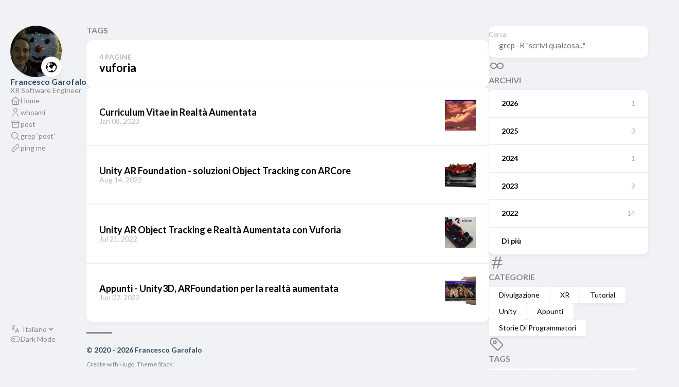

--- FILE ---
content_type: text/html; charset=utf-8
request_url: https://www.francescogarofalo.it/tags/vuforia/
body_size: 2665
content:
<!DOCTYPE html><html lang="it-it" dir="ltr" data-scheme="light"><head><meta charset="utf-8"><meta name="viewport" content="width=device-width,initial-scale=1"><meta name="description" content="XR Software Engineer"><title>Tag: vuforia - Francesco Garofalo</title><link rel="canonical" href="https://www.francescogarofalo.it/tags/vuforia/"><link rel="stylesheet" href="/scss/style.min.e0c1559bf172131f408a6f691708d30d50e2129b408ecf2bf6a9e265acb93bcb.css"><meta property="og:title" content="Tag: vuforia - Francesco Garofalo"><meta property="og:description" content="XR Software Engineer"><meta property="og:url" content="https://www.francescogarofalo.it/tags/vuforia/"><meta property="og:site_name" content="Francesco Garofalo"><meta property="og:type" content="website"><meta property="og:updated_time" content=" 2026-01-13T21:09:39+01:00 "><meta name="twitter:title" content="Tag: vuforia - Francesco Garofalo"><meta name="twitter:description" content="XR Software Engineer"><link rel="alternate" type="application/rss+xml" href="https://www.francescogarofalo.it/tags/vuforia/index.xml"><link href="https://fonts.googleapis.com/css2?family=Lato:wght@300;400;700&amp;display=swap" type="text/css" rel="stylesheet"></head><body style="transition: background-color 0.3s;"><div class="container main-container flex on-phone--column extended"><aside class="sidebar left-sidebar sticky"><button class="hamburger hamburger--spin" type="button" id="toggle-menu" aria-label="Toggle Menu">
<span class="hamburger-box"><span class="hamburger-inner"></span></span></button><header><figure class="site-avatar"><a href="/"><img src="/img/avatar_hued73c3f417a886aa3cf96ab003a475f0_4276054_300x0_resize_box_3.png" width="300" height="311" class="site-logo" loading="lazy" alt="Avatar"></a>
<span class="emoji">🌍</span></figure><div class="site-meta"><h1 class="site-name"><a href="/">Francesco Garofalo</a></h1><h2 class="site-description">XR Software Engineer</h2></div></header><ol class="menu" id="main-menu"><li><a href="/"><svg xmlns="http://www.w3.org/2000/svg" class="icon icon-tabler icon-tabler-home" width="24" height="24" viewBox="0 0 24 24" stroke-width="2" stroke="currentcolor" fill="none" stroke-linecap="round" stroke-linejoin="round"><path stroke="none" d="M0 0h24v24H0z"></path><polyline points="5 12 3 12 12 3 21 12 19 12"></polyline><path d="M5 12v7a2 2 0 002 2h10a2 2 0 002-2v-7"></path><path d="M9 21v-6a2 2 0 012-2h2a2 2 0 012 2v6"></path></svg><span>Home</span></a></li><li><a href="/whoami/"><svg xmlns="http://www.w3.org/2000/svg" class="icon icon-tabler icon-tabler-user" width="24" height="24" viewBox="0 0 24 24" stroke-width="2" stroke="currentcolor" fill="none" stroke-linecap="round" stroke-linejoin="round"><path stroke="none" d="M0 0h24v24H0z"></path><circle cx="12" cy="7" r="4"></circle><path d="M6 21v-2a4 4 0 014-4h4a4 4 0 014 4v2"></path></svg><span>whoami</span></a></li><li><a href="/archives/"><svg xmlns="http://www.w3.org/2000/svg" class="icon icon-tabler icon-tabler-archive" width="24" height="24" viewBox="0 0 24 24" stroke-width="2" stroke="currentcolor" fill="none" stroke-linecap="round" stroke-linejoin="round"><path stroke="none" d="M0 0h24v24H0z"></path><rect x="3" y="4" width="18" height="4" rx="2"></rect><path d="M5 8v10a2 2 0 002 2h10a2 2 0 002-2V8"></path><line x1="10" y1="12" x2="14" y2="12"></line></svg><span>post</span></a></li><li><a href="/search/"><svg xmlns="http://www.w3.org/2000/svg" class="icon icon-tabler icon-tabler-search" width="24" height="24" viewBox="0 0 24 24" stroke-width="2" stroke="currentcolor" fill="none" stroke-linecap="round" stroke-linejoin="round"><path stroke="none" d="M0 0h24v24H0z"></path><circle cx="10" cy="10" r="7"></circle><line x1="21" y1="21" x2="15" y2="15"></line></svg><span>grep 'post'</span></a></li><li><a href="/ping-me/"><svg xmlns="http://www.w3.org/2000/svg" class="icon icon-tabler icon-tabler-link" width="24" height="24" viewBox="0 0 24 24" stroke-width="2" stroke="currentcolor" fill="none" stroke-linecap="round" stroke-linejoin="round"><path stroke="none" d="M0 0h24v24H0z"></path><path d="M10 14a3.5 3.5.0 005 0l4-4a3.5 3.5.0 00-5-5l-.5.5"></path><path d="M14 10a3.5 3.5.0 00-5 0l-4 4a3.5 3.5.0 005 5l.5-.5"></path></svg><span>ping me</span></a></li><div class="menu-bottom-section"><li id="i18n-switch"><svg xmlns="http://www.w3.org/2000/svg" class="icon icon-tabler icon-tabler-language" width="24" height="24" viewBox="0 0 24 24" stroke-width="2" stroke="currentcolor" fill="none" stroke-linecap="round" stroke-linejoin="round"><path stroke="none" d="M0 0h24v24H0z" fill="none"></path><path d="M4 5h7"></path><path d="M9 3v2c0 4.418-2.239 8-5 8"></path><path d="M5 9c-.003 2.144 2.952 3.908 6.7 4"></path><path d="M12 20l4-9 4 9"></path><path d="M19.1 18h-6.2"></path></svg><select name="language" onchange="window.location.href=this.selectedOptions[0].value"><option value="https://www.francescogarofalo.it/" selected="">Italiano</option><option value="https://www.francescogarofalo.it/en/">English</option></select></li><li id="dark-mode-toggle"><svg xmlns="http://www.w3.org/2000/svg" class="icon icon-tabler icon-tabler-toggle-left" width="24" height="24" viewBox="0 0 24 24" stroke-width="2" stroke="currentcolor" fill="none" stroke-linecap="round" stroke-linejoin="round"><path stroke="none" d="M0 0h24v24H0z"></path><circle cx="8" cy="12" r="2"></circle><rect x="2" y="6" width="20" height="12" rx="6"></rect></svg><svg xmlns="http://www.w3.org/2000/svg" class="icon icon-tabler icon-tabler-toggle-right" width="24" height="24" viewBox="0 0 24 24" stroke-width="2" stroke="currentcolor" fill="none" stroke-linecap="round" stroke-linejoin="round"><path stroke="none" d="M0 0h24v24H0z"></path><circle cx="16" cy="12" r="2"></circle><rect x="2" y="6" width="20" height="12" rx="6"></rect></svg><span>Dark Mode</span></li></div></ol></aside><main class="main full-width"><header><h3 class="section-title">Tags</h3><div class="section-card"><div class="section-details"><h3 class="section-count">4 pagine</h3><h1 class="section-term">vuforia</h1></div></div></header><section class="article-list--compact"><article><a href="/post/curriculum-vitae-in-realt%C3%A0-aumentata/"><div class="article-details"><h2 class="article-title">Curriculum Vitae in Realtà Aumentata</h2><footer class="article-time"><time datetime="2023-01-08T00:00:00Z">Jan 08, 2023</time></footer></div><div class="article-image"><img src="/post/curriculum-vitae-in-realt%C3%A0-aumentata/cvar_hu64d0c95d6ee040ed2c0156a112267303_188298_120x120_fill_q75_box_smart1.jpg" width="120" height="120" alt="Curriculum Vitae in Realtà Aumentata" loading="lazy"></div></a></article><article><a href="/post/unity-ar-foundation-soluzioni-object-tracking-con-arcore/"><div class="article-details"><h2 class="article-title">Unity AR Foundation - soluzioni Object Tracking con ARCore</h2><footer class="article-time"><time datetime="2022-08-14T00:00:00Z">Aug 14, 2022</time></footer></div><div class="article-image"><img src="/post/unity-ar-foundation-soluzioni-object-tracking-con-arcore/cover_hu0d2209f61ce909c1d9e2c1c34afe07e8_653369_120x120_fill_box_smart1_3.png" width="120" height="120" alt="Unity AR Foundation - soluzioni Object Tracking con ARCore" loading="lazy"></div></a></article><article><a href="/post/unity-ar-object-tracking-e-realt%C3%A0-aumentata-con-vuforia/"><div class="article-details"><h2 class="article-title">Unity AR Object Tracking e Realtà Aumentata con Vuforia</h2><footer class="article-time"><time datetime="2022-07-21T00:00:00Z">Jul 21, 2022</time></footer></div><div class="article-image"><img src="/post/unity-ar-object-tracking-e-realt%C3%A0-aumentata-con-vuforia/cover_hued78812679bcfcc939b27aba4866fac8_811109_120x120_fill_box_smart1_3.png" width="120" height="120" alt="Unity AR Object Tracking e Realtà Aumentata con Vuforia" loading="lazy"></div></a></article><article><a href="/post/appuntisurealtaaumentata/"><div class="article-details"><h2 class="article-title">Appunti - Unity3D, ARFoundation per la realtà aumentata</h2><footer class="article-time"><time datetime="2022-06-07T00:00:00Z">Jun 07, 2022</time></footer></div><div class="article-image"><img src="/post/appuntisurealtaaumentata/ar_hufb58dfbddf4c2860b9cea7fdd726dde6_2806051_120x120_fill_box_smart1_3.png" width="120" height="120" alt="Appunti - Unity3D, ARFoundation per la realtà aumentata" loading="lazy"></div></a></article></section><footer class="site-footer"><section class="copyright">©
2020 -
2026 Francesco Garofalo</section><section class="powerby">Create with <a href="https://gohugo.io/" target="_blank" rel="noopener">Hugo</a>, Theme Stack;<br>Sito creato e gestito da Francesco Garofalo;<br></section></footer></main><aside class="sidebar right-sidebar sticky"><form action="/search/" class="search-form widget"><p><label>Cerca</label>
<input name="keyword" required="" placeholder="grep -R &quot;scrivi qualcosa...&quot;">
<button title="Cerca"><svg xmlns="http://www.w3.org/2000/svg" class="icon icon-tabler icon-tabler-search" width="24" height="24" viewBox="0 0 24 24" stroke-width="2" stroke="currentcolor" fill="none" stroke-linecap="round" stroke-linejoin="round"><path stroke="none" d="M0 0h24v24H0z"></path><circle cx="10" cy="10" r="7"></circle><line x1="21" y1="21" x2="15" y2="15"></line></svg></button></p></form><section class="widget archives"><div class="widget-icon"><svg xmlns="http://www.w3.org/2000/svg" class="icon icon-tabler icon-tabler-infinity" width="24" height="24" viewBox="0 0 24 24" stroke-width="2" stroke="currentcolor" fill="none" stroke-linecap="round" stroke-linejoin="round"><path stroke="none" d="M0 0h24v24H0z"></path><path d="M9.828 9.172a4 4 0 100 5.656A10 10 0 0012 12a10 10 0 012.172-2.828 4 4 0 110 5.656A10 10 0 0112 12 10 10 0 009.828 9.172"></path></svg></div><h2 class="widget-title section-title">Archivi</h2><div class="widget-archive--list"><div class="archives-year"><a href="/archives/#2026"><span class="year">2026</span>
<span class="count">1</span></a></div><div class="archives-year"><a href="/archives/#2025"><span class="year">2025</span>
<span class="count">3</span></a></div><div class="archives-year"><a href="/archives/#2024"><span class="year">2024</span>
<span class="count">1</span></a></div><div class="archives-year"><a href="/archives/#2023"><span class="year">2023</span>
<span class="count">9</span></a></div><div class="archives-year"><a href="/archives/#2022"><span class="year">2022</span>
<span class="count">14</span></a></div><div class="archives-year"><a href="/archives/#2021"><span class="year">Di più</span></a></div></div></section><section class="widget tagCloud"><div class="widget-icon"><svg xmlns="http://www.w3.org/2000/svg" class="icon icon-tabler icon-tabler-hash" width="24" height="24" viewBox="0 0 24 24" stroke-width="2" stroke="currentcolor" fill="none" stroke-linecap="round" stroke-linejoin="round"><path stroke="none" d="M0 0h24v24H0z"></path><line x1="5" y1="9" x2="19" y2="9"></line><line x1="5" y1="15" x2="19" y2="15"></line><line x1="11" y1="4" x2="7" y2="20"></line><line x1="17" y1="4" x2="13" y2="20"></line></svg></div><h2 class="widget-title section-title">Categorie</h2><div class="tagCloud-tags"><a href="/categories/divulgazione/" class="font_size_18">Divulgazione</a>
<a href="/categories/xr/" class="font_size_18">XR</a>
<a href="/categories/tutorial/" class="font_size_11">Tutorial</a>
<a href="/categories/unity/" class="font_size_10">Unity</a>
<a href="/categories/appunti/" class="font_size_9">Appunti</a>
<a href="/categories/storie-di-programmatori/" class="font_size_1">Storie Di Programmatori</a></div></section><section class="widget tagCloud"><div class="widget-icon"><svg xmlns="http://www.w3.org/2000/svg" class="icon icon-tabler icon-tabler-tag" width="24" height="24" viewBox="0 0 24 24" stroke-width="2" stroke="currentcolor" fill="none" stroke-linecap="round" stroke-linejoin="round"><path stroke="none" d="M0 0h24v24H0z"></path><path d="M11 3l9 9a1.5 1.5.0 010 2l-6 6a1.5 1.5.0 01-2 0L3 11V7a4 4 0 014-4h4"></path><circle cx="9" cy="9" r="2"></circle></svg></div><h2 class="widget-title section-title">Tags</h2><div class="tagCloud-tags"><a href="/tags/unity/" class="font_size_14">unity</a>
<a href="/tags/ar/" class="font_size_11">ar</a>
<a href="/tags/arcore/" class="font_size_9">arcore</a>
<a href="/tags/tutorial/" class="font_size_8">tutorial</a>
<a href="/tags/vuforia/" class="font_size_4">vuforia</a>
<a href="/tags/ai/" class="font_size_3">AI</a>
<a href="/tags/appunti/" class="font_size_3">appunti</a>
<a href="/tags/metaverso/" class="font_size_2">metaverso</a>
<a href="/tags/storiainformatica/" class="font_size_2">storiainformatica</a>
<a href="/tags/ux/" class="font_size_2">ux</a></div></section></aside></div>
</body></html>

--- FILE ---
content_type: text/css; charset=UTF-8
request_url: https://www.francescogarofalo.it/scss/style.min.e0c1559bf172131f408a6f691708d30d50e2129b408ecf2bf6a9e265acb93bcb.css
body_size: 6539
content:
/*!* Hugo Theme Stack
*
* @author: Jimmy Cai
* @website: https://jimmycai.com
* @link: https://github.com/CaiJimmy/hugo-theme-stack*/:root{--main-top-padding:35px;--body-background:#F0F2F5;--accent-color:#34495e;--accent-color-darker:#2c3e50;--accent-color-text:#fff;--body-text-color:#89898b;--tag-border-radius:4px;--section-separation:40px;--scrollbar-thumb:hsl(0, 0%, 85%);--scrollbar-track:var(--body-background)}@media(min-width:1280px){:root{--main-top-padding:50px}}:root[data-scheme=dark]{--body-background:#000000;--accent-color:#ecf0f1;--accent-color-darker:#bdc3c7;--accent-color-text:#000;--body-text-color:rgba(255, 255, 255, 0.7);--scrollbar-thumb:hsl(0, 0%, 40%);--scrollbar-track:var(--body-background)}:root{--sys-font-family:-apple-system, BlinkMacSystemFont, "Segoe UI", "Droid Sans", "Helvetica Neue";--zh-font-family:"PingFang SC", "Hiragino Sans GB", "Droid Sans Fallback", "Microsoft YaHei";--base-font-family:"Lato", var(--sys-font-family), var(--zh-font-family), sans-serif;--code-font-family:Menlo, Monaco, Consolas, "Courier New", monospace}:root{--card-background:#fff;--card-background-selected:#eaeaea;--card-text-color-main:#000;--card-text-color-secondary:#747474;--card-text-color-tertiary:#bababa;--card-separator-color:rgba(218, 218, 218, 0.5);--card-border-radius:10px;--card-padding:20px;--small-card-padding:25px 20px}@media(min-width:768px){:root{--card-padding:25px}}@media(min-width:1280px){:root{--card-padding:30px}}@media(min-width:768px){:root{--small-card-padding:25px}}:root[data-scheme=dark]{--card-background:#1D2226;--card-background-selected:rgba(255, 255, 255, 0.16);--card-text-color-main:rgba(255, 255, 255, 0.9);--card-text-color-secondary:rgba(255, 255, 255, 0.7);--card-text-color-tertiary:rgba(255, 255, 255, 0.5);--card-separator-color:rgba(255, 255, 255, 0.12)}:root{--article-font-family:var(--base-font-family);--article-font-size:1.6rem;--article-line-height:1.85}@media(min-width:768px){:root{--article-font-size:1.7rem}}:root{--blockquote-border-size:4px;--blockquote-background-color:rgb(248 248 248);--heading-border-size:4px;--link-background-color:189, 195, 199;--link-background-opacity:0.5;--link-background-opacity-hover:0.7;--pre-background-color:#272822;--pre-text-color:#f8f8f2;--code-background-color:rgba(0, 0, 0, 0.12);--code-text-color:#808080;--table-border-color:#dadada;--tr-even-background-color:#efefee}:root[data-scheme=dark]{--code-background-color:#272822;--code-text-color:rgba(255, 255, 255, 0.9);--table-border-color:#717171;--tr-even-background-color:#545454;--blockquote-background-color:rgb(75 75 75)}:root{--shadow-l1:0px 4px 8px rgba(0, 0, 0, 0.04), 0px 0px 2px rgba(0, 0, 0, 0.06), 0px 0px 1px rgba(0, 0, 0, 0.04);--shadow-l2:0px 10px 20px rgba(0, 0, 0, 0.04), 0px 2px 6px rgba(0, 0, 0, 0.04), 0px 0px 1px rgba(0, 0, 0, 0.04);--shadow-l3:0px 10px 20px rgba(0, 0, 0, 0.04), 0px 2px 6px rgba(0, 0, 0, 0.04), 0px 0px 1px rgba(0, 0, 0, 0.04);--shadow-l4:0px 24px 32px rgba(0, 0, 0, 0.04), 0px 16px 24px rgba(0, 0, 0, 0.04), 0px 4px 8px rgba(0, 0, 0, 0.04),
        0px 0px 1px rgba(0, 0, 0, 0.04)}[data-scheme=light]{--pre-text-color:#272822;--pre-background-color:#fafafa}[data-scheme=light] .chroma{color:#272822;background-color:#fafafa}[data-scheme=light] .chroma .err{color:#960050}[data-scheme=light] .chroma .lntd{vertical-align:top;padding:0;margin:0;border:0}[data-scheme=light] .chroma .lntable{border-spacing:0;padding:0;margin:0;border:0;width:auto;overflow:auto;display:block}[data-scheme=light] .chroma .hl{display:block;width:100%;background-color:#ffc}[data-scheme=light] .chroma .lnt{margin-right:.4em;padding:0 .4em;color:#7f7f7f}[data-scheme=light] .chroma .ln{margin-right:.4em;padding:0 .4em;color:#7f7f7f}[data-scheme=light] .chroma .k{color:#00a8c8}[data-scheme=light] .chroma .kc{color:#00a8c8}[data-scheme=light] .chroma .kd{color:#00a8c8}[data-scheme=light] .chroma .kn{color:#f92672}[data-scheme=light] .chroma .kp{color:#00a8c8}[data-scheme=light] .chroma .kr{color:#00a8c8}[data-scheme=light] .chroma .kt{color:#00a8c8}[data-scheme=light] .chroma .n{color:#111}[data-scheme=light] .chroma .na{color:#75af00}[data-scheme=light] .chroma .nb{color:#111}[data-scheme=light] .chroma .bp{color:#111}[data-scheme=light] .chroma .nc{color:#75af00}[data-scheme=light] .chroma .no{color:#00a8c8}[data-scheme=light] .chroma .nd{color:#75af00}[data-scheme=light] .chroma .ni{color:#111}[data-scheme=light] .chroma .ne{color:#75af00}[data-scheme=light] .chroma .nf{color:#75af00}[data-scheme=light] .chroma .fm{color:#111}[data-scheme=light] .chroma .nl{color:#111}[data-scheme=light] .chroma .nn{color:#111}[data-scheme=light] .chroma .nx{color:#75af00}[data-scheme=light] .chroma .py{color:#111}[data-scheme=light] .chroma .nt{color:#f92672}[data-scheme=light] .chroma .nv{color:#111}[data-scheme=light] .chroma .vc{color:#111}[data-scheme=light] .chroma .vg{color:#111}[data-scheme=light] .chroma .vi{color:#111}[data-scheme=light] .chroma .vm{color:#111}[data-scheme=light] .chroma .l{color:#ae81ff}[data-scheme=light] .chroma .ld{color:#d88200}[data-scheme=light] .chroma .s{color:#d88200}[data-scheme=light] .chroma .sa{color:#d88200}[data-scheme=light] .chroma .sb{color:#d88200}[data-scheme=light] .chroma .sc{color:#d88200}[data-scheme=light] .chroma .dl{color:#d88200}[data-scheme=light] .chroma .sd{color:#d88200}[data-scheme=light] .chroma .s2{color:#d88200}[data-scheme=light] .chroma .se{color:#8045ff}[data-scheme=light] .chroma .sh{color:#d88200}[data-scheme=light] .chroma .si{color:#d88200}[data-scheme=light] .chroma .sx{color:#d88200}[data-scheme=light] .chroma .sr{color:#d88200}[data-scheme=light] .chroma .s1{color:#d88200}[data-scheme=light] .chroma .ss{color:#d88200}[data-scheme=light] .chroma .m{color:#ae81ff}[data-scheme=light] .chroma .mb{color:#ae81ff}[data-scheme=light] .chroma .mf{color:#ae81ff}[data-scheme=light] .chroma .mh{color:#ae81ff}[data-scheme=light] .chroma .mi{color:#ae81ff}[data-scheme=light] .chroma .il{color:#ae81ff}[data-scheme=light] .chroma .mo{color:#ae81ff}[data-scheme=light] .chroma .o{color:#f92672}[data-scheme=light] .chroma .ow{color:#f92672}[data-scheme=light] .chroma .p{color:#111}[data-scheme=light] .chroma .c{color:#75715e}[data-scheme=light] .chroma .ch{color:#75715e}[data-scheme=light] .chroma .cm{color:#75715e}[data-scheme=light] .chroma .c1{color:#75715e}[data-scheme=light] .chroma .cs{color:#75715e}[data-scheme=light] .chroma .cp{color:#75715e}[data-scheme=light] .chroma .cpf{color:#75715e}[data-scheme=light] .chroma .gd{color:#f92672}[data-scheme=light] .chroma .ge{font-style:italic}[data-scheme=light] .chroma .gi{color:#7ca727}[data-scheme=light] .chroma .gs{font-weight:700}[data-scheme=light] .chroma .gu{color:#75715e}[data-scheme=dark]{--pre-text-color:#f8f8f2;--pre-background-color:#272822}[data-scheme=dark] .chroma{color:#f8f8f2;background-color:#272822}[data-scheme=dark] .chroma .err{color:#bb0064}[data-scheme=dark] .chroma .lntd{vertical-align:top;padding:0;margin:0;border:0}[data-scheme=dark] .chroma .lntable{border-spacing:0;padding:0;margin:0;border:0;width:auto;overflow:auto;display:block}[data-scheme=dark] .chroma .hl{display:block;width:100%;background-color:#ffc}[data-scheme=dark] .chroma .lnt{margin-right:.4em;padding:0 .4em;color:#7f7f7f}[data-scheme=dark] .chroma .ln{margin-right:.4em;padding:0 .4em;color:#7f7f7f}[data-scheme=dark] .chroma .k{color:#66d9ef}[data-scheme=dark] .chroma .kc{color:#66d9ef}[data-scheme=dark] .chroma .kd{color:#66d9ef}[data-scheme=dark] .chroma .kn{color:#f92672}[data-scheme=dark] .chroma .kp{color:#66d9ef}[data-scheme=dark] .chroma .kr{color:#66d9ef}[data-scheme=dark] .chroma .kt{color:#66d9ef}[data-scheme=dark] .chroma .na{color:#a6e22e}[data-scheme=dark] .chroma .nc{color:#a6e22e}[data-scheme=dark] .chroma .no{color:#66d9ef}[data-scheme=dark] .chroma .nd{color:#a6e22e}[data-scheme=dark] .chroma .ne{color:#a6e22e}[data-scheme=dark] .chroma .nf{color:#a6e22e}[data-scheme=dark] .chroma .nx{color:#a6e22e}[data-scheme=dark] .chroma .nt{color:#f92672}[data-scheme=dark] .chroma .l{color:#ae81ff}[data-scheme=dark] .chroma .ld{color:#e6db74}[data-scheme=dark] .chroma .s{color:#e6db74}[data-scheme=dark] .chroma .sa{color:#e6db74}[data-scheme=dark] .chroma .sb{color:#e6db74}[data-scheme=dark] .chroma .sc{color:#e6db74}[data-scheme=dark] .chroma .dl{color:#e6db74}[data-scheme=dark] .chroma .sd{color:#e6db74}[data-scheme=dark] .chroma .s2{color:#e6db74}[data-scheme=dark] .chroma .se{color:#ae81ff}[data-scheme=dark] .chroma .sh{color:#e6db74}[data-scheme=dark] .chroma .si{color:#e6db74}[data-scheme=dark] .chroma .sx{color:#e6db74}[data-scheme=dark] .chroma .sr{color:#e6db74}[data-scheme=dark] .chroma .s1{color:#e6db74}[data-scheme=dark] .chroma .ss{color:#e6db74}[data-scheme=dark] .chroma .m{color:#ae81ff}[data-scheme=dark] .chroma .mb{color:#ae81ff}[data-scheme=dark] .chroma .mf{color:#ae81ff}[data-scheme=dark] .chroma .mh{color:#ae81ff}[data-scheme=dark] .chroma .mi{color:#ae81ff}[data-scheme=dark] .chroma .il{color:#ae81ff}[data-scheme=dark] .chroma .mo{color:#ae81ff}[data-scheme=dark] .chroma .o{color:#f92672}[data-scheme=dark] .chroma .ow{color:#f92672}[data-scheme=dark] .chroma .c{color:#75715e}[data-scheme=dark] .chroma .ch{color:#75715e}[data-scheme=dark] .chroma .cm{color:#75715e}[data-scheme=dark] .chroma .c1{color:#75715e}[data-scheme=dark] .chroma .cs{color:#75715e}[data-scheme=dark] .chroma .cp{color:#75715e}[data-scheme=dark] .chroma .cpf{color:#75715e}[data-scheme=dark] .chroma .gd{color:#f92672}[data-scheme=dark] .chroma .ge{font-style:italic}[data-scheme=dark] .chroma .gi{color:#a6e22e}[data-scheme=dark] .chroma .gs{font-weight:700}[data-scheme=dark] .chroma .gu{color:#75715e}:root{--menu-icon-separation:40px;--container-padding:15px;--widget-separation:var(--section-separation)}.container{margin-left:auto;margin-right:auto}.container .left-sidebar{max-width:var(--left-sidebar-max-width)}.container .right-sidebar{max-width:var(--right-sidebar-max-width)}@media(min-width:1024px){.container .right-sidebar{display:flex}}@media(min-width:768px){.container.extended{max-width:1024px;--left-sidebar-max-width:25%;--right-sidebar-max-width:30%}}@media(min-width:1024px){.container.extended{max-width:1280px;--left-sidebar-max-width:20%;--right-sidebar-max-width:30%}}@media(min-width:1280px){.container.extended{max-width:1536px;--left-sidebar-max-width:15%;--right-sidebar-max-width:25%}}@media(min-width:768px){.container.compact{--left-sidebar-max-width:25%;max-width:768px}}@media(min-width:1024px){.container.compact{max-width:1024px;--left-sidebar-max-width:20%}}@media(min-width:1280px){.container.compact{max-width:1280px}}.flex{display:flex;flex-direction:row}.flex.column{flex-direction:column}.flex.on-phone--column{flex-direction:column}@media(min-width:768px){.flex.on-phone--column{flex-direction:unset}}.flex .full-width{width:100%}main.main{min-width:0;max-width:100%;flex-grow:1;display:flex;flex-direction:column;gap:var(--section-separation)}@media(min-width:768px){main.main{padding-top:var(--main-top-padding)}}.main-container{min-height:100vh;align-items:flex-start;padding:0 15px;gap:var(--section-separation);padding-top:var(--main-top-padding)}@media(min-width:768px){.main-container{padding:0 20px}}/*!normalize.css v8.0.1 | MIT License | github.com/necolas/normalize.css*/html{line-height:1.15;-webkit-text-size-adjust:100%}body{margin:0}main{display:block}h1{font-size:2em;margin:.67em 0}hr{box-sizing:content-box;height:0;overflow:visible}pre{font-family:monospace,monospace;font-size:1em}a{background-color:transparent}abbr[title]{border-bottom:none;text-decoration:underline;text-decoration:underline dotted}b,strong{font-weight:bolder}code,kbd,samp{font-family:monospace,monospace;font-size:1em}small{font-size:80%}sub,sup{font-size:75%;line-height:0;position:relative;vertical-align:baseline}sub{bottom:-.25em}sup{top:-.5em}img{border-style:none}button,input,optgroup,select,textarea{font-family:inherit;font-size:100%;line-height:1.15;margin:0}button,input{overflow:visible}button,select{text-transform:none}button,[type=button],[type=reset],[type=submit]{-webkit-appearance:button}button::-moz-focus-inner,[type=button]::-moz-focus-inner,[type=reset]::-moz-focus-inner,[type=submit]::-moz-focus-inner{border-style:none;padding:0}button:-moz-focusring,[type=button]:-moz-focusring,[type=reset]:-moz-focusring,[type=submit]:-moz-focusring{outline:1px dotted ButtonText}fieldset{padding:.35em .75em .625em}legend{box-sizing:border-box;color:inherit;display:table;max-width:100%;padding:0;white-space:normal}progress{vertical-align:baseline}textarea{overflow:auto}[type=checkbox],[type=radio]{box-sizing:border-box;padding:0}[type=number]::-webkit-inner-spin-button,[type=number]::-webkit-outer-spin-button{height:auto}[type=search]{-webkit-appearance:textfield;outline-offset:-2px}[type=search]::-webkit-search-decoration{-webkit-appearance:none}::-webkit-file-upload-button{-webkit-appearance:button;font:inherit}details{display:block}summary{display:list-item}template{display:none}[hidden]{display:none}/*!* Hamburgers
* @description Tasty CSS-animated hamburgers
* @author Jonathan Suh @jonsuh
* @site https://jonsuh.com/hamburgers
* @link https://github.com/jonsuh/hamburgers*/.hamburger{padding-top:10px;display:inline-block;cursor:pointer;transition-property:opacity,filter;transition-duration:.15s;transition-timing-function:linear;font:inherit;color:inherit;text-transform:none;background-color:transparent;border:0;margin:0;overflow:visible}.hamburger:hover{opacity:.7}.hamburger.is-active:hover{opacity:.7}.hamburger.is-active .hamburger-inner,.hamburger.is-active .hamburger-inner::before,.hamburger.is-active .hamburger-inner::after{background-color:#000}.hamburger-box{width:30px;height:24px;display:inline-block;position:relative}.hamburger-inner{display:block;top:50%;margin-top:-2px}.hamburger-inner,.hamburger-inner::before,.hamburger-inner::after{width:30px;height:2px;background-color:var(--card-text-color-main);border-radius:4px;position:absolute;transition-property:transform;transition-duration:.15s;transition-timing-function:ease}.hamburger-inner::before,.hamburger-inner::after{content:"";display:block}.hamburger-inner::before{top:-10px}.hamburger-inner::after{bottom:-10px}.hamburger--spin .hamburger-inner{transition-duration:.22s;transition-timing-function:cubic-bezier(.55,.055,.675,.19)}.hamburger--spin .hamburger-inner::before{transition:top .1s .25s ease-in,opacity .1s ease-in}.hamburger--spin .hamburger-inner::after{transition:bottom .1s .25s ease-in,transform .22s cubic-bezier(.55,.055,.675,.19)}.hamburger--spin.is-active .hamburger-inner{transform:rotate(225deg);transition-delay:.12s;transition-timing-function:cubic-bezier(.215,.61,.355,1)}.hamburger--spin.is-active .hamburger-inner::before{top:0;opacity:0;transition:top .1s ease-out,opacity .1s .12s ease-out}.hamburger--spin.is-active .hamburger-inner::after{bottom:0;transform:rotate(-90deg);transition:bottom .1s ease-out,transform .22s .12s cubic-bezier(.215,.61,.355,1)}#toggle-menu{background:0 0;border:none;position:absolute;right:0;top:0;z-index:2;cursor:pointer;outline:none}[dir=rtl] #toggle-menu{left:0;right:auto}@media(min-width:768px){#toggle-menu{display:none}}#toggle-menu.is-active .hamburger-inner,#toggle-menu.is-active .hamburger-inner::before,#toggle-menu.is-active .hamburger-inner::after{background-color:var(--accent-color)}.menu{padding-left:0;list-style:none;flex-direction:column;overflow-y:auto;flex-grow:1;font-size:1.4rem;background-color:var(--card-background);box-shadow:var(--shadow-l1);display:none;margin:0 calc(var(--container-padding) * -1);padding:30px}@media(min-width:1280px){.menu{padding:15px 0}}.menu,.menu .menu-bottom-section{gap:30px}@media(min-width:1280px){.menu,.menu .menu-bottom-section{gap:25px}}.menu.show{display:flex}@media(min-width:768px){.menu{align-items:flex-end;display:flex;background-color:transparent;padding:0;box-shadow:none;margin:0}}.menu li{position:relative;vertical-align:middle;padding:0}@media(min-width:768px){.menu li{width:100%}}.menu li svg{stroke-width:1.33;width:20px;height:20px}.menu li a{height:100%;display:inline-flex;align-items:center;color:var(--body-text-color);gap:var(--menu-icon-separation)}.menu li span{flex:1}.menu li.current a{color:var(--accent-color);font-weight:700}.menu .menu-bottom-section{margin-top:auto;display:flex;flex-direction:column;width:100%}.social-menu{list-style:none;padding:0;margin:0;display:flex;flex-direction:row;gap:10px}.social-menu svg{width:24px;height:24px;stroke:var(--body-text-color);stroke-width:1.33}.article-list{display:flex;flex-direction:column;gap:var(--section-separation)}.article-list article{display:flex;flex-direction:column;background-color:var(--card-background);box-shadow:var(--shadow-l1);border-radius:var(--card-border-radius);overflow:hidden;transition:box-shadow .3s ease}.article-list article:hover{box-shadow:var(--shadow-l2)}.article-list article .article-image img{width:100%;height:150px;object-fit:cover}@media(min-width:768px){.article-list article .article-image img{height:200px}}@media(min-width:1280px){.article-list article .article-image img{height:250px}}.article-list article:nth-child(5n+1) .article-category a{background:#8ea885;color:#fff}.article-list article:nth-child(5n+2) .article-category a{background:#df7988;color:#fff}.article-list article:nth-child(5n+3) .article-category a{background:#0177b8;color:#fff}.article-list article:nth-child(5n+4) .article-category a{background:#ffb900;color:#fff}.article-list article:nth-child(5n+5) .article-category a{background:#6b69d6;color:#fff}.article-details{display:flex;flex-direction:column;justify-content:center;padding:var(--card-padding);gap:15px}.article-title{font-weight:600;margin:0;color:var(--card-text-color-main);font-size:2.2rem}@media(min-width:1280px){.article-title{font-size:2.4rem}}.article-title a{color:var(--card-text-color-main)}.article-title a:hover{color:var(--card-text-color-main)}.article-subtitle{font-weight:400;color:var(--card-text-color-secondary);line-height:1.5;margin:0;font-size:1.75rem}@media(min-width:1280px){.article-subtitle{font-size:2rem}}.article-title-wrapper{display:flex;flex-direction:column;gap:8px}.article-time,.article-translations{display:flex;align-items:center;color:var(--card-text-color-tertiary);gap:15px;flex-wrap:wrap}.article-time svg,.article-translations svg{vertical-align:middle;width:20px;height:20px;stroke-width:1.33}.article-time time,.article-time a,.article-translations time,.article-translations a{font-size:1.4rem;color:var(--card-text-color-tertiary)}.article-time>div,.article-translations>div{display:inline-flex;align-items:center;gap:15px}.article-category,.article-tags{display:flex;gap:10px}.article-category a,.article-tags a{color:var(--accent-color-text);background-color:var(--accent-color);padding:8px 16px;border-radius:var(--tag-border-radius);display:inline-block;font-size:1.4rem;transition:background-color .5s ease}.article-category a:hover,.article-tags a:hover{color:var(--accent-color-text);background-color:var(--accent-color-darker)}.article-list--compact{border-radius:var(--card-border-radius);box-shadow:var(--shadow-l1);background-color:var(--card-background);--image-size:50px}@media(min-width:768px){.article-list--compact{--image-size:60px}}.article-list--compact article>a{display:flex;align-items:center;padding:var(--small-card-padding);gap:15px}.article-list--compact article:not(:last-of-type){border-bottom:1.5px solid var(--card-separator-color)}.article-list--compact article .article-details{flex-grow:1;padding:0;min-height:var(--image-size);gap:10px}.article-list--compact article .article-title{margin:0;font-size:1.6rem}@media(min-width:768px){.article-list--compact article .article-title{font-size:1.8rem}}.article-list--compact article .article-image img{width:var(--image-size);height:var(--image-size);object-fit:cover}.article-list--compact article .article-time{font-size:1.4rem}.article-list--compact article .article-preview{font-size:1.4rem;color:var(--card-text-color-tertiary);margin-top:10px;line-height:1.5}.article-list--tile article{border-radius:var(--card-border-radius);overflow:hidden;position:relative;height:350px;width:250px;box-shadow:var(--shadow-l1);transition:box-shadow .3s ease;background-color:var(--card-background)}.article-list--tile article:hover{box-shadow:var(--shadow-l2)}.article-list--tile article.has-image .article-details{background-color:rgba(0,0,0,.25)}.article-list--tile article.has-image .article-title{color:#fff}.article-list--tile article .article-image{position:absolute;top:0;left:0;width:100%;height:100%}.article-list--tile article .article-image img{width:100%;height:100%;object-fit:cover}.article-list--tile article .article-details{border-radius:var(--card-border-radius);position:relative;height:100%;width:100%;display:flex;flex-direction:column;justify-content:flex-end;z-index:2;padding:15px}@media(min-width:640px){.article-list--tile article .article-details{padding:20px}}.article-list--tile article .article-title{font-size:2rem;font-weight:500;color:var(--card-text-color-main)}@media(min-width:640px){.article-list--tile article .article-title{font-size:2.2rem}}.widget{display:flex;flex-direction:column}.widget .widget-icon svg{width:32px;height:32px;stroke-width:1.6;color:var(--body-text-color)}.tagCloud .tagCloud-tags{display:flex;flex-wrap:wrap;gap:10px}.tagCloud .tagCloud-tags a{background:var(--card-background);box-shadow:var(--shadow-l1);border-radius:var(--tag-border-radius);padding:8px 20px;color:var(--card-text-color-main);font-size:1.4rem;transition:box-shadow .3s ease}.tagCloud .tagCloud-tags a:hover{box-shadow:var(--shadow-l2)}.widget.archives .widget-archive--list{border-radius:var(--card-border-radius);box-shadow:var(--shadow-l1);background-color:var(--card-background)}.widget.archives .archives-year:not(:last-of-type){border-bottom:1.5px solid var(--card-separator-color)}.widget.archives .archives-year a{font-size:1.4rem;padding:18px 25px;display:flex}.widget.archives .archives-year a span.year{flex:1;color:var(--card-text-color-main);font-weight:700}.widget.archives .archives-year a span.count{color:var(--card-text-color-tertiary)}footer.site-footer{padding:20px 0 var(--section-separation);font-size:1.4rem;line-height:1.75}footer.site-footer:before{content:"";display:block;height:3px;width:50px;background:var(--body-text-color);margin-bottom:20px}footer.site-footer .copyright{color:var(--accent-color);font-weight:700;margin-bottom:5px}footer.site-footer .powerby{color:var(--body-text-color);font-weight:400;font-size:1.2rem}footer.site-footer .powerby a{color:var(--body-text-color)}.pagination{display:flex;background-color:var(--card-background);box-shadow:var(--shadow-l1);border-radius:var(--card-border-radius);overflow:hidden;flex-wrap:wrap}.pagination .page-link{padding:16px 32px;display:inline-flex;color:var(--card-text-color-secondary)}.pagination .page-link.current{font-weight:700;background-color:var(--card-background-selected);color:var(--card-text-color-main)}@media(min-width:768px){.sidebar.sticky{position:sticky}}.left-sidebar{display:flex;flex-direction:column;flex-shrink:0;align-self:stretch;gap:var(--sidebar-element-separation);max-width:none;width:100%;position:relative;--sidebar-avatar-size:100px;--sidebar-element-separation:20px;--emoji-size:40px;--emoji-font-size:20px}@media(min-width:768px){.left-sidebar{width:auto;padding-top:var(--main-top-padding);padding-bottom:var(--main-top-padding);max-height:100vh}}@media(min-width:1536px){.left-sidebar{--sidebar-avatar-size:120px;--sidebar-element-separation:25px;--emoji-size:40px}}.left-sidebar.sticky{top:0}.left-sidebar.compact{--sidebar-avatar-size:80px;--emoji-size:30px;--emoji-font-size:15px}@media(min-width:1024px){.left-sidebar.compact header{flex-direction:row}}.left-sidebar.compact header .site-meta{gap:5px}.left-sidebar.compact header .site-name{font-size:1.4rem}@media(min-width:1536px){.left-sidebar.compact header .site-name{font-size:1.75rem}}.left-sidebar.compact header .site-description{font-size:1.4rem}.right-sidebar{width:100%;display:none;flex-direction:column;gap:var(--widget-separation)}.right-sidebar.sticky{top:0}@media(min-width:1024px){.right-sidebar{padding-top:var(--main-top-padding)}}.sidebar header{z-index:1;transition:box-shadow .5s ease;display:flex;flex-direction:column;gap:var(--sidebar-element-separation)}@media(min-width:768px){.sidebar header{padding:0}}.sidebar header .site-avatar{position:relative;margin:0;width:var(--sidebar-avatar-size);height:var(--sidebar-avatar-size);flex-shrink:0}.sidebar header .site-avatar .site-logo{width:100%;height:100%;border-radius:100%;box-shadow:var(--shadow-l1)}.sidebar header .site-avatar .emoji{position:absolute;width:var(--emoji-size);height:var(--emoji-size);line-height:var(--emoji-size);border-radius:100%;bottom:0;right:0;text-align:center;font-size:var(--emoji-font-size);background-color:var(--card-background);box-shadow:var(--shadow-l2)}.sidebar header .site-meta{display:flex;flex-direction:column;gap:10px;justify-content:center}.sidebar header .site-name{color:var(--accent-color);margin:0;font-size:1.6rem}@media(min-width:1536px){.sidebar header .site-name{font-size:1.8rem}}.sidebar header .site-description{color:var(--body-text-color);font-weight:400;margin:0;font-size:1.4rem}@media(min-width:1536px){.sidebar header .site-description{font-size:1.6rem}}[data-scheme=dark] #dark-mode-toggle{color:var(--accent-color);font-weight:700}[data-scheme=dark] #dark-mode-toggle .icon-tabler-toggle-left{display:none}[data-scheme=dark] #dark-mode-toggle .icon-tabler-toggle-right{display:unset}#dark-mode-toggle{margin-top:auto;color:var(--body-text-color);display:flex;align-items:center;cursor:pointer;gap:var(--menu-icon-separation)}#dark-mode-toggle .icon-tabler-toggle-right{display:none}#i18n-switch{color:var(--body-text-color);display:inline-flex;align-content:center;gap:var(--menu-icon-separation)}#i18n-switch select{border:0;background-color:transparent;color:var(--body-text-color)}#i18n-switch select option{color:var(--card-text-color-main);background-color:var(--card-background)}html{font-size:62.5%;overflow-y:scroll}*{box-sizing:border-box}body{background:var(--body-background);margin:0;font-family:var(--base-font-family);font-size:1.6rem;-webkit-font-smoothing:antialiased;-moz-osx-font-smoothing:grayscale}*{scrollbar-width:auto;scrollbar-color:var(--scrollbar-thumb)transparent}::-webkit-scrollbar{height:auto}::-webkit-scrollbar-thumb{background-color:var(--scrollbar-thumb)}::-webkit-scrollbar-track{background-color:transparent}.article-page.hide-sidebar-sm .left-sidebar{display:none}@media(min-width:768px){.article-page.hide-sidebar-sm .left-sidebar{display:inherit}}.article-page .main-article{background:var(--card-background);border-radius:var(--card-border-radius);box-shadow:var(--shadow-l1);overflow:hidden}.article-page .main-article .article-header .article-image img{height:auto;width:100%;max-height:50vh;object-fit:cover}.article-page .main-article .article-header .article-details{padding:var(--card-padding);padding-bottom:0}.article-page .main-article .article-content{margin:var(--card-padding)0;color:var(--card-text-color-main)}.article-page .main-article .article-content img{max-width:100%;height:auto}.article-page .main-article .article-footer{margin:var(--card-padding);margin-top:0}.article-page .main-article .article-footer section:not(:first-child){margin-top:var(--card-padding)}.article-page .main-article .article-footer section{color:var(--card-text-color-tertiary);text-transform:uppercase;display:flex;align-items:center;font-size:1.4rem;gap:15px}.article-page .main-article .article-footer section svg{width:20px;height:20px;stroke-width:1.33}.article-page .main-article .article-footer .article-tags{flex-wrap:wrap;text-transform:unset}.article-page .main-article .article-footer .article-copyright a,.article-page .main-article .article-footer .article-lastmod a{color:var(--body-text-color)}.article-page .main-article .article-footer .article-copyright a.link,.article-page .main-article .article-footer .article-lastmod a.link{box-shadow:unset}.widget--toc{background-color:var(--card-background);border-radius:var(--card-border-radius);box-shadow:var(--shadow-l1);display:flex;flex-direction:column;color:var(--card-text-color-main);overflow:hidden}.widget--toc ::-webkit-scrollbar-thumb{background-color:var(--card-separator-color)}.widget--toc #TableOfContents{overflow-x:auto;max-height:75vh}.widget--toc #TableOfContents ol,.widget--toc #TableOfContents ul{margin:0;padding:0}.widget--toc #TableOfContents ol{list-style-type:none;counter-reset:item}.widget--toc #TableOfContents ol li a:first-of-type::before{counter-increment:item;content:counters(item,".")". ";font-weight:700;margin-right:5px}.widget--toc #TableOfContents>ul{padding:0 1em}.widget--toc #TableOfContents li{margin:15px 0 15px 20px;padding:5px}.widget--toc #TableOfContents li>ol,.widget--toc #TableOfContents li>ul{margin-top:10px;padding-left:10px;margin-bottom:-5px}.widget--toc #TableOfContents li>ol>li:last-child,.widget--toc #TableOfContents li>ul>li:last-child{margin-bottom:0}.widget--toc #TableOfContents li.active-class>a{border-left:var(--heading-border-size)solid var(--accent-color);font-weight:700}.widget--toc #TableOfContents ul li.active-class>a{display:block}.widget--toc #TableOfContents>ul>li.active-class>a{margin-left:calc(-25px - 1em);padding-left:calc(25px + 1em - var(--heading-border-size))}.widget--toc #TableOfContents>ol>li.active-class>a{margin-left:calc(-9px - 1em);padding-left:calc(9px + 1em - var(--heading-border-size));display:block}.widget--toc #TableOfContents>ul>li>ul>li.active-class>a{margin-left:calc(-60px - 1em);padding-left:calc(60px + 1em - var(--heading-border-size))}.widget--toc #TableOfContents>ol>li>ol>li.active-class>a{margin-left:calc(-44px - 1em);padding-left:calc(44px + 1em - var(--heading-border-size));display:block}.widget--toc #TableOfContents>ul>li>ul>li>ul>li.active-class>a{margin-left:calc(-95px - 1em);padding-left:calc(95px + 1em - var(--heading-border-size))}.widget--toc #TableOfContents>ol>li>ol>li>ol>li.active-class>a{margin-left:calc(-79px - 1em);padding-left:calc(79px + 1em - var(--heading-border-size));display:block}.widget--toc #TableOfContents>ul>li>ul>li>ul>li>ul>li.active-class>a{margin-left:calc(-130px - 1em);padding-left:calc(130px + 1em - var(--heading-border-size))}.widget--toc #TableOfContents>ol>li>ol>li>ol>li>ol>li.active-class>a{margin-left:calc(-114px - 1em);padding-left:calc(114px + 1em - var(--heading-border-size));display:block}.widget--toc #TableOfContents>ul>li>ul>li>ul>li>ul>li>ul>li.active-class>a{margin-left:calc(-165px - 1em);padding-left:calc(165px + 1em - var(--heading-border-size))}.widget--toc #TableOfContents>ol>li>ol>li>ol>li>ol>li>ol>li.active-class>a{margin-left:calc(-149px - 1em);padding-left:calc(149px + 1em - var(--heading-border-size));display:block}.related-content{overflow-x:auto;padding-bottom:15px}.related-content>.flex{float:left}.related-content article{margin-right:15px;flex-shrink:0;overflow:hidden;width:250px;height:150px}.related-content article .article-title{font-size:1.8rem;margin:0}.related-content article.has-image .article-details{padding:20px;background:linear-gradient(0deg,rgba(0,0,0,.25) 0%,rgba(0,0,0,.75) 100%)}.article-content{font-family:var(--article-font-family);font-size:var(--article-font-size);padding:0 var(--card-padding);line-height:var(--article-line-height)}.article-content>p{margin:1.5em 0}.article-content h1,.article-content h2,.article-content h3,.article-content h4,.article-content h5,.article-content h6{margin-inline-start:calc((var(--card-padding)) * -1);padding-inline-start:calc(var(--card-padding) - var(--heading-border-size));border-inline-start:var(--heading-border-size)solid var(--accent-color)}.article-content figure{text-align:center}.article-content figure figcaption{font-size:1.4rem;color:var(--card-text-color-secondary)}.article-content blockquote{position:relative;margin:1.5em 0;border-inline-start:var(--blockquote-border-size)solid var(--card-separator-color);padding:15px calc(var(--card-padding) - var(--blockquote-border-size));background-color:var(--blockquote-background-color)}.article-content blockquote .cite{display:block;text-align:right;font-size:.75em}.article-content blockquote .cite a{text-decoration:underline}.article-content hr{width:100px;margin:40px auto;background:var(--card-text-color-tertiary);height:2px;border:0;opacity:.55}.article-content code{color:var(--code-text-color);background-color:var(--code-background-color);padding:2px 4px;border-radius:var(--tag-border-radius);font-family:var(--code-font-family)}.article-content .gallery{position:relative;display:flex;flex-direction:row;justify-content:center;margin:1.5em 0;gap:10px}.article-content .gallery figure{margin:0}.article-content pre{overflow-x:auto;display:block;background-color:var(--pre-background-color);color:var(--pre-text-color);font-family:var(--code-font-family);line-height:1.428571429;word-break:break-all;padding:var(--card-padding)}[dir=rtl] .article-content pre{direction:ltr}.article-content pre code{color:unset;border:none;background:0 0;padding:0}.article-content .highlight{background-color:var(--pre-background-color);padding:var(--card-padding);position:relative}.article-content .highlight:hover .copyCodeButton{opacity:1}[dir=rtl] .article-content .highlight{direction:ltr}.article-content .highlight pre{margin:initial;padding:0;margin:0;width:auto}.article-content .copyCodeButton{position:absolute;top:calc(var(--card-padding));right:calc(var(--card-padding));background:var(--card-background);border:none;box-shadow:var(--shadow-l2);border-radius:var(--tag-border-radius);padding:8px 16px;color:var(--card-text-color-main);cursor:pointer;font-size:14px;opacity:0;transition:opacity .3s ease}.article-content .table-wrapper{padding:0 var(--card-padding);overflow-x:auto;display:block}.article-content table{width:100%;border-collapse:collapse;border-spacing:0;margin-bottom:1.5em;font-size:.96em}.article-content th,.article-content td{text-align:left;padding:4px 8px 4px 10px;border:1px solid var(--table-border-color)}.article-content td{vertical-align:top}.article-content tr:nth-child(even){background-color:var(--tr-even-background-color)}.article-content .twitter-tweet{color:var(--card-text-color-main)}.article-content .video-wrapper{position:relative;width:100%;height:0;padding-bottom:56.25%;overflow:hidden}.article-content .video-wrapper>iframe,.article-content .video-wrapper>video{position:absolute;width:100%;height:100%;left:0;top:0;border:0}.article-content .gitlab-embed-snippets{margin:0!important}.article-content .gitlab-embed-snippets .file-holder.snippet-file-content{margin-block-end:0!important;margin-block-start:0!important;margin-left:calc((var(--card-padding)) * -1)!important;margin-right:calc((var(--card-padding)) * -1)!important;padding:0 var(--card-padding)!important}.article-content blockquote,.article-content figure,.article-content .highlight,.article-content pre,.article-content .gallery,.article-content .video-wrapper,.article-content .table-wrapper,.article-content .s_video_simple{margin-left:calc((var(--card-padding)) * -1);margin-right:calc((var(--card-padding)) * -1);width:calc(100% + var(--card-padding) * 2)}.section-card{border-radius:var(--card-border-radius);background-color:var(--card-background);padding:var(--small-card-padding);box-shadow:var(--shadow-l1);display:flex;align-items:center;gap:20px;--separation:15px}.section-card .section-term{font-size:2.2rem;margin:0;color:var(--card-text-color-main)}.section-card .section-description{font-weight:400;color:var(--card-text-color-secondary);font-size:1.6rem;margin:0}.section-card .section-details{flex-grow:1;display:flex;flex-direction:column;gap:8px}.section-card .section-image img{width:60px;height:60px}.section-card .section-count{color:var(--card-text-color-tertiary);font-size:1.4rem;margin:0;font-weight:700;text-transform:uppercase}.subsection-list{overflow-x:auto}.subsection-list .article-list--tile{display:flex;padding-bottom:15px}.subsection-list .article-list--tile article{width:250px;height:150px;margin-right:20px;flex-shrink:0}.subsection-list .article-list--tile article .article-title{margin:0;font-size:1.8rem}.subsection-list .article-list--tile article .article-details{padding:20px}.not-found-card{background-color:var(--card-background);box-shadow:var(--shadow-l1);border-radius:var(--card-border-radius);padding:var(--card-padding)}.search-form{position:relative;--button-size:80px}.search-form.widget{--button-size:60px}.search-form.widget label{font-size:1.3rem;top:10px}.search-form.widget input{font-size:1.5rem;padding:30px 20px 15px}.search-form p{position:relative;margin:0}.search-form label{position:absolute;top:15px;inset-inline-start:20px;font-size:1.4rem;color:var(--card-text-color-tertiary)}.search-form input{padding:40px 20px 20px;border-radius:var(--card-border-radius);background-color:var(--card-background);box-shadow:var(--shadow-l1);color:var(--card-text-color-main);width:100%;border:0;-webkit-appearance:none;transition:box-shadow .3s ease;font-size:1.8rem}.search-form input:focus{outline:0;box-shadow:var(--shadow-l2)}.search-form button{position:absolute;inset-inline-end:0;top:0;height:100%;width:var(--button-size);cursor:pointer;background-color:transparent;border:0;padding:0 10px}.search-form button:focus{outline:0}.search-form button:focus svg{stroke-width:2;color:var(--accent-color)}.search-form button svg{color:var(--card-text-color-secondary);stroke-width:1.33;transition:all .3s ease;width:20px;height:20px}a{text-decoration:none;color:var(--accent-color)}a:hover{color:var(--accent-color-darker)}a.link{box-shadow:0 -2px rgba(var(--link-background-color),var(--link-background-opacity))inset;transition:all .3s ease}a.link:hover{box-shadow:0 calc(-1rem * var(--article-line-height))rgba(var(--link-background-color),var(--link-background-opacity-hover))inset}.section-title{text-transform:uppercase;margin-top:0;margin-bottom:10px;display:block;font-size:1.6rem;font-weight:700;color:var(--body-text-color)}.section-title a{color:var(--body-text-color)}